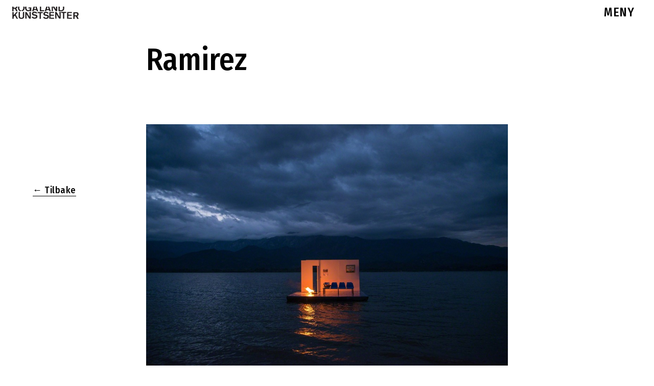

--- FILE ---
content_type: text/html; charset=UTF-8
request_url: http://rogalandkunstsenter.no/2017/03/30/kunstnersamtaler/ramirez-2/
body_size: 12094
content:

<!doctype html>
<html class="no-js" lang="en-US" id="html">
  <head><style>img.lazy{min-height:1px}</style><link href="http://rogalandkunstsenter.no/wp-content/plugins/w3-total-cache/pub/js/lazyload.min.js" as="script">
  <meta charset="utf-8">
  <meta http-equiv="x-ua-compatible" content="ie=edge">
  <meta name="viewport" content="height=device-height, width=device-width, initial-scale=1.0, maximum-scale=1.0, user-scalable=no" />
  <meta name='robots' content='index, follow, max-image-preview:large, max-snippet:-1, max-video-preview:-1' />
	<style>img:is([sizes="auto" i], [sizes^="auto," i]) { contain-intrinsic-size: 3000px 1500px }</style>
	
	<!-- This site is optimized with the Yoast SEO plugin v26.0 - https://yoast.com/wordpress/plugins/seo/ -->
	<title>Ramirez - Rogaland Kunstsenter</title>
	<link rel="canonical" href="http://rogalandkunstsenter.no/2017/03/30/kunstnersamtaler/ramirez-2/" />
	<meta property="og:locale" content="en_US" />
	<meta property="og:type" content="article" />
	<meta property="og:title" content="Ramirez - Rogaland Kunstsenter" />
	<meta property="og:url" content="http://rogalandkunstsenter.no/2017/03/30/kunstnersamtaler/ramirez-2/" />
	<meta property="og:site_name" content="Rogaland Kunstsenter" />
	<meta property="og:image" content="http://rogalandkunstsenter.no/2017/03/30/kunstnersamtaler/ramirez-2" />
	<meta property="og:image:width" content="1024" />
	<meta property="og:image:height" content="683" />
	<meta property="og:image:type" content="image/jpeg" />
	<meta name="twitter:card" content="summary_large_image" />
	<script type="application/ld+json" class="yoast-schema-graph">{"@context":"https://schema.org","@graph":[{"@type":"WebPage","@id":"http://rogalandkunstsenter.no/2017/03/30/kunstnersamtaler/ramirez-2/","url":"http://rogalandkunstsenter.no/2017/03/30/kunstnersamtaler/ramirez-2/","name":"Ramirez - Rogaland Kunstsenter","isPartOf":{"@id":"https://rogalandkunstsenter.no/#website"},"primaryImageOfPage":{"@id":"http://rogalandkunstsenter.no/2017/03/30/kunstnersamtaler/ramirez-2/#primaryimage"},"image":{"@id":"http://rogalandkunstsenter.no/2017/03/30/kunstnersamtaler/ramirez-2/#primaryimage"},"thumbnailUrl":"http://rogalandkunstsenter.no/wp-content/uploads/2017/04/Ramirez-1.jpg","datePublished":"2017-04-11T07:05:13+00:00","breadcrumb":{"@id":"http://rogalandkunstsenter.no/2017/03/30/kunstnersamtaler/ramirez-2/#breadcrumb"},"inLanguage":"en-US","potentialAction":[{"@type":"ReadAction","target":["http://rogalandkunstsenter.no/2017/03/30/kunstnersamtaler/ramirez-2/"]}]},{"@type":"ImageObject","inLanguage":"en-US","@id":"http://rogalandkunstsenter.no/2017/03/30/kunstnersamtaler/ramirez-2/#primaryimage","url":"http://rogalandkunstsenter.no/wp-content/uploads/2017/04/Ramirez-1.jpg","contentUrl":"http://rogalandkunstsenter.no/wp-content/uploads/2017/04/Ramirez-1.jpg","width":1024,"height":683},{"@type":"BreadcrumbList","@id":"http://rogalandkunstsenter.no/2017/03/30/kunstnersamtaler/ramirez-2/#breadcrumb","itemListElement":[{"@type":"ListItem","position":1,"name":"Home","item":"https://rogalandkunstsenter.no/"},{"@type":"ListItem","position":2,"name":"Kunstnersamtaler","item":"https://rogalandkunstsenter.no/2017/03/30/kunstnersamtaler/"},{"@type":"ListItem","position":3,"name":"Ramirez"}]},{"@type":"WebSite","@id":"https://rogalandkunstsenter.no/#website","url":"https://rogalandkunstsenter.no/","name":"Rogaland Kunstsenter","description":"Nettside for Rogaland Kunstsenter","potentialAction":[{"@type":"SearchAction","target":{"@type":"EntryPoint","urlTemplate":"https://rogalandkunstsenter.no/?s={search_term_string}"},"query-input":{"@type":"PropertyValueSpecification","valueRequired":true,"valueName":"search_term_string"}}],"inLanguage":"en-US"}]}</script>
	<!-- / Yoast SEO plugin. -->


<link rel='dns-prefetch' href='//platform-api.sharethis.com' />
<link rel="alternate" type="application/rss+xml" title="Rogaland Kunstsenter &raquo; Ramirez Comments Feed" href="http://rogalandkunstsenter.no/2017/03/30/kunstnersamtaler/ramirez-2/feed/" />
<script type="text/javascript">
/* <![CDATA[ */
window._wpemojiSettings = {"baseUrl":"https:\/\/s.w.org\/images\/core\/emoji\/15.0.3\/72x72\/","ext":".png","svgUrl":"https:\/\/s.w.org\/images\/core\/emoji\/15.0.3\/svg\/","svgExt":".svg","source":{"concatemoji":"http:\/\/rogalandkunstsenter.no\/wp-includes\/js\/wp-emoji-release.min.js?ver=bccbe08f9e38f4f691bebe00274ba643"}};
/*! This file is auto-generated */
!function(i,n){var o,s,e;function c(e){try{var t={supportTests:e,timestamp:(new Date).valueOf()};sessionStorage.setItem(o,JSON.stringify(t))}catch(e){}}function p(e,t,n){e.clearRect(0,0,e.canvas.width,e.canvas.height),e.fillText(t,0,0);var t=new Uint32Array(e.getImageData(0,0,e.canvas.width,e.canvas.height).data),r=(e.clearRect(0,0,e.canvas.width,e.canvas.height),e.fillText(n,0,0),new Uint32Array(e.getImageData(0,0,e.canvas.width,e.canvas.height).data));return t.every(function(e,t){return e===r[t]})}function u(e,t,n){switch(t){case"flag":return n(e,"\ud83c\udff3\ufe0f\u200d\u26a7\ufe0f","\ud83c\udff3\ufe0f\u200b\u26a7\ufe0f")?!1:!n(e,"\ud83c\uddfa\ud83c\uddf3","\ud83c\uddfa\u200b\ud83c\uddf3")&&!n(e,"\ud83c\udff4\udb40\udc67\udb40\udc62\udb40\udc65\udb40\udc6e\udb40\udc67\udb40\udc7f","\ud83c\udff4\u200b\udb40\udc67\u200b\udb40\udc62\u200b\udb40\udc65\u200b\udb40\udc6e\u200b\udb40\udc67\u200b\udb40\udc7f");case"emoji":return!n(e,"\ud83d\udc26\u200d\u2b1b","\ud83d\udc26\u200b\u2b1b")}return!1}function f(e,t,n){var r="undefined"!=typeof WorkerGlobalScope&&self instanceof WorkerGlobalScope?new OffscreenCanvas(300,150):i.createElement("canvas"),a=r.getContext("2d",{willReadFrequently:!0}),o=(a.textBaseline="top",a.font="600 32px Arial",{});return e.forEach(function(e){o[e]=t(a,e,n)}),o}function t(e){var t=i.createElement("script");t.src=e,t.defer=!0,i.head.appendChild(t)}"undefined"!=typeof Promise&&(o="wpEmojiSettingsSupports",s=["flag","emoji"],n.supports={everything:!0,everythingExceptFlag:!0},e=new Promise(function(e){i.addEventListener("DOMContentLoaded",e,{once:!0})}),new Promise(function(t){var n=function(){try{var e=JSON.parse(sessionStorage.getItem(o));if("object"==typeof e&&"number"==typeof e.timestamp&&(new Date).valueOf()<e.timestamp+604800&&"object"==typeof e.supportTests)return e.supportTests}catch(e){}return null}();if(!n){if("undefined"!=typeof Worker&&"undefined"!=typeof OffscreenCanvas&&"undefined"!=typeof URL&&URL.createObjectURL&&"undefined"!=typeof Blob)try{var e="postMessage("+f.toString()+"("+[JSON.stringify(s),u.toString(),p.toString()].join(",")+"));",r=new Blob([e],{type:"text/javascript"}),a=new Worker(URL.createObjectURL(r),{name:"wpTestEmojiSupports"});return void(a.onmessage=function(e){c(n=e.data),a.terminate(),t(n)})}catch(e){}c(n=f(s,u,p))}t(n)}).then(function(e){for(var t in e)n.supports[t]=e[t],n.supports.everything=n.supports.everything&&n.supports[t],"flag"!==t&&(n.supports.everythingExceptFlag=n.supports.everythingExceptFlag&&n.supports[t]);n.supports.everythingExceptFlag=n.supports.everythingExceptFlag&&!n.supports.flag,n.DOMReady=!1,n.readyCallback=function(){n.DOMReady=!0}}).then(function(){return e}).then(function(){var e;n.supports.everything||(n.readyCallback(),(e=n.source||{}).concatemoji?t(e.concatemoji):e.wpemoji&&e.twemoji&&(t(e.twemoji),t(e.wpemoji)))}))}((window,document),window._wpemojiSettings);
/* ]]> */
</script>
<link rel='stylesheet' id='formidable-css' href='http://rogalandkunstsenter.no/wp-content/plugins/formidable/css/formidableforms.css?ver=1131937' type='text/css' media='all' />
<style id='wp-emoji-styles-inline-css' type='text/css'>

	img.wp-smiley, img.emoji {
		display: inline !important;
		border: none !important;
		box-shadow: none !important;
		height: 1em !important;
		width: 1em !important;
		margin: 0 0.07em !important;
		vertical-align: -0.1em !important;
		background: none !important;
		padding: 0 !important;
	}
</style>
<link rel='stylesheet' id='wp-block-library-css' href='http://rogalandkunstsenter.no/wp-includes/css/dist/block-library/style.min.css?ver=bccbe08f9e38f4f691bebe00274ba643' type='text/css' media='all' />
<link rel='stylesheet' id='wp-components-css' href='http://rogalandkunstsenter.no/wp-includes/css/dist/components/style.min.css?ver=bccbe08f9e38f4f691bebe00274ba643' type='text/css' media='all' />
<link rel='stylesheet' id='wp-preferences-css' href='http://rogalandkunstsenter.no/wp-includes/css/dist/preferences/style.min.css?ver=bccbe08f9e38f4f691bebe00274ba643' type='text/css' media='all' />
<link rel='stylesheet' id='wp-block-editor-css' href='http://rogalandkunstsenter.no/wp-includes/css/dist/block-editor/style.min.css?ver=bccbe08f9e38f4f691bebe00274ba643' type='text/css' media='all' />
<link rel='stylesheet' id='popup-maker-block-library-style-css' href='http://rogalandkunstsenter.no/wp-content/plugins/popup-maker/dist/packages/block-library-style.css?ver=dbea705cfafe089d65f1' type='text/css' media='all' />
<link rel='stylesheet' id='visual-portfolio-block-filter-by-category-css' href='http://rogalandkunstsenter.no/wp-content/plugins/visual-portfolio/build/gutenberg/blocks/filter-by-category/style.css?ver=1758880321' type='text/css' media='all' />
<link rel='stylesheet' id='visual-portfolio-block-pagination-css' href='http://rogalandkunstsenter.no/wp-content/plugins/visual-portfolio/build/gutenberg/blocks/pagination/style.css?ver=1758880321' type='text/css' media='all' />
<link rel='stylesheet' id='visual-portfolio-block-sort-css' href='http://rogalandkunstsenter.no/wp-content/plugins/visual-portfolio/build/gutenberg/blocks/sort/style.css?ver=1758880321' type='text/css' media='all' />
<link rel='stylesheet' id='awsm-ead-public-css' href='http://rogalandkunstsenter.no/wp-content/plugins/embed-any-document/css/embed-public.min.css?ver=2.7.7' type='text/css' media='all' />
<style id='classic-theme-styles-inline-css' type='text/css'>
/*! This file is auto-generated */
.wp-block-button__link{color:#fff;background-color:#32373c;border-radius:9999px;box-shadow:none;text-decoration:none;padding:calc(.667em + 2px) calc(1.333em + 2px);font-size:1.125em}.wp-block-file__button{background:#32373c;color:#fff;text-decoration:none}
</style>
<style id='global-styles-inline-css' type='text/css'>
:root{--wp--preset--aspect-ratio--square: 1;--wp--preset--aspect-ratio--4-3: 4/3;--wp--preset--aspect-ratio--3-4: 3/4;--wp--preset--aspect-ratio--3-2: 3/2;--wp--preset--aspect-ratio--2-3: 2/3;--wp--preset--aspect-ratio--16-9: 16/9;--wp--preset--aspect-ratio--9-16: 9/16;--wp--preset--color--black: #000000;--wp--preset--color--cyan-bluish-gray: #abb8c3;--wp--preset--color--white: #ffffff;--wp--preset--color--pale-pink: #f78da7;--wp--preset--color--vivid-red: #cf2e2e;--wp--preset--color--luminous-vivid-orange: #ff6900;--wp--preset--color--luminous-vivid-amber: #fcb900;--wp--preset--color--light-green-cyan: #7bdcb5;--wp--preset--color--vivid-green-cyan: #00d084;--wp--preset--color--pale-cyan-blue: #8ed1fc;--wp--preset--color--vivid-cyan-blue: #0693e3;--wp--preset--color--vivid-purple: #9b51e0;--wp--preset--gradient--vivid-cyan-blue-to-vivid-purple: linear-gradient(135deg,rgba(6,147,227,1) 0%,rgb(155,81,224) 100%);--wp--preset--gradient--light-green-cyan-to-vivid-green-cyan: linear-gradient(135deg,rgb(122,220,180) 0%,rgb(0,208,130) 100%);--wp--preset--gradient--luminous-vivid-amber-to-luminous-vivid-orange: linear-gradient(135deg,rgba(252,185,0,1) 0%,rgba(255,105,0,1) 100%);--wp--preset--gradient--luminous-vivid-orange-to-vivid-red: linear-gradient(135deg,rgba(255,105,0,1) 0%,rgb(207,46,46) 100%);--wp--preset--gradient--very-light-gray-to-cyan-bluish-gray: linear-gradient(135deg,rgb(238,238,238) 0%,rgb(169,184,195) 100%);--wp--preset--gradient--cool-to-warm-spectrum: linear-gradient(135deg,rgb(74,234,220) 0%,rgb(151,120,209) 20%,rgb(207,42,186) 40%,rgb(238,44,130) 60%,rgb(251,105,98) 80%,rgb(254,248,76) 100%);--wp--preset--gradient--blush-light-purple: linear-gradient(135deg,rgb(255,206,236) 0%,rgb(152,150,240) 100%);--wp--preset--gradient--blush-bordeaux: linear-gradient(135deg,rgb(254,205,165) 0%,rgb(254,45,45) 50%,rgb(107,0,62) 100%);--wp--preset--gradient--luminous-dusk: linear-gradient(135deg,rgb(255,203,112) 0%,rgb(199,81,192) 50%,rgb(65,88,208) 100%);--wp--preset--gradient--pale-ocean: linear-gradient(135deg,rgb(255,245,203) 0%,rgb(182,227,212) 50%,rgb(51,167,181) 100%);--wp--preset--gradient--electric-grass: linear-gradient(135deg,rgb(202,248,128) 0%,rgb(113,206,126) 100%);--wp--preset--gradient--midnight: linear-gradient(135deg,rgb(2,3,129) 0%,rgb(40,116,252) 100%);--wp--preset--font-size--small: 13px;--wp--preset--font-size--medium: 20px;--wp--preset--font-size--large: 36px;--wp--preset--font-size--x-large: 42px;--wp--preset--spacing--20: 0.44rem;--wp--preset--spacing--30: 0.67rem;--wp--preset--spacing--40: 1rem;--wp--preset--spacing--50: 1.5rem;--wp--preset--spacing--60: 2.25rem;--wp--preset--spacing--70: 3.38rem;--wp--preset--spacing--80: 5.06rem;--wp--preset--shadow--natural: 6px 6px 9px rgba(0, 0, 0, 0.2);--wp--preset--shadow--deep: 12px 12px 50px rgba(0, 0, 0, 0.4);--wp--preset--shadow--sharp: 6px 6px 0px rgba(0, 0, 0, 0.2);--wp--preset--shadow--outlined: 6px 6px 0px -3px rgba(255, 255, 255, 1), 6px 6px rgba(0, 0, 0, 1);--wp--preset--shadow--crisp: 6px 6px 0px rgba(0, 0, 0, 1);}:where(.is-layout-flex){gap: 0.5em;}:where(.is-layout-grid){gap: 0.5em;}body .is-layout-flex{display: flex;}.is-layout-flex{flex-wrap: wrap;align-items: center;}.is-layout-flex > :is(*, div){margin: 0;}body .is-layout-grid{display: grid;}.is-layout-grid > :is(*, div){margin: 0;}:where(.wp-block-columns.is-layout-flex){gap: 2em;}:where(.wp-block-columns.is-layout-grid){gap: 2em;}:where(.wp-block-post-template.is-layout-flex){gap: 1.25em;}:where(.wp-block-post-template.is-layout-grid){gap: 1.25em;}.has-black-color{color: var(--wp--preset--color--black) !important;}.has-cyan-bluish-gray-color{color: var(--wp--preset--color--cyan-bluish-gray) !important;}.has-white-color{color: var(--wp--preset--color--white) !important;}.has-pale-pink-color{color: var(--wp--preset--color--pale-pink) !important;}.has-vivid-red-color{color: var(--wp--preset--color--vivid-red) !important;}.has-luminous-vivid-orange-color{color: var(--wp--preset--color--luminous-vivid-orange) !important;}.has-luminous-vivid-amber-color{color: var(--wp--preset--color--luminous-vivid-amber) !important;}.has-light-green-cyan-color{color: var(--wp--preset--color--light-green-cyan) !important;}.has-vivid-green-cyan-color{color: var(--wp--preset--color--vivid-green-cyan) !important;}.has-pale-cyan-blue-color{color: var(--wp--preset--color--pale-cyan-blue) !important;}.has-vivid-cyan-blue-color{color: var(--wp--preset--color--vivid-cyan-blue) !important;}.has-vivid-purple-color{color: var(--wp--preset--color--vivid-purple) !important;}.has-black-background-color{background-color: var(--wp--preset--color--black) !important;}.has-cyan-bluish-gray-background-color{background-color: var(--wp--preset--color--cyan-bluish-gray) !important;}.has-white-background-color{background-color: var(--wp--preset--color--white) !important;}.has-pale-pink-background-color{background-color: var(--wp--preset--color--pale-pink) !important;}.has-vivid-red-background-color{background-color: var(--wp--preset--color--vivid-red) !important;}.has-luminous-vivid-orange-background-color{background-color: var(--wp--preset--color--luminous-vivid-orange) !important;}.has-luminous-vivid-amber-background-color{background-color: var(--wp--preset--color--luminous-vivid-amber) !important;}.has-light-green-cyan-background-color{background-color: var(--wp--preset--color--light-green-cyan) !important;}.has-vivid-green-cyan-background-color{background-color: var(--wp--preset--color--vivid-green-cyan) !important;}.has-pale-cyan-blue-background-color{background-color: var(--wp--preset--color--pale-cyan-blue) !important;}.has-vivid-cyan-blue-background-color{background-color: var(--wp--preset--color--vivid-cyan-blue) !important;}.has-vivid-purple-background-color{background-color: var(--wp--preset--color--vivid-purple) !important;}.has-black-border-color{border-color: var(--wp--preset--color--black) !important;}.has-cyan-bluish-gray-border-color{border-color: var(--wp--preset--color--cyan-bluish-gray) !important;}.has-white-border-color{border-color: var(--wp--preset--color--white) !important;}.has-pale-pink-border-color{border-color: var(--wp--preset--color--pale-pink) !important;}.has-vivid-red-border-color{border-color: var(--wp--preset--color--vivid-red) !important;}.has-luminous-vivid-orange-border-color{border-color: var(--wp--preset--color--luminous-vivid-orange) !important;}.has-luminous-vivid-amber-border-color{border-color: var(--wp--preset--color--luminous-vivid-amber) !important;}.has-light-green-cyan-border-color{border-color: var(--wp--preset--color--light-green-cyan) !important;}.has-vivid-green-cyan-border-color{border-color: var(--wp--preset--color--vivid-green-cyan) !important;}.has-pale-cyan-blue-border-color{border-color: var(--wp--preset--color--pale-cyan-blue) !important;}.has-vivid-cyan-blue-border-color{border-color: var(--wp--preset--color--vivid-cyan-blue) !important;}.has-vivid-purple-border-color{border-color: var(--wp--preset--color--vivid-purple) !important;}.has-vivid-cyan-blue-to-vivid-purple-gradient-background{background: var(--wp--preset--gradient--vivid-cyan-blue-to-vivid-purple) !important;}.has-light-green-cyan-to-vivid-green-cyan-gradient-background{background: var(--wp--preset--gradient--light-green-cyan-to-vivid-green-cyan) !important;}.has-luminous-vivid-amber-to-luminous-vivid-orange-gradient-background{background: var(--wp--preset--gradient--luminous-vivid-amber-to-luminous-vivid-orange) !important;}.has-luminous-vivid-orange-to-vivid-red-gradient-background{background: var(--wp--preset--gradient--luminous-vivid-orange-to-vivid-red) !important;}.has-very-light-gray-to-cyan-bluish-gray-gradient-background{background: var(--wp--preset--gradient--very-light-gray-to-cyan-bluish-gray) !important;}.has-cool-to-warm-spectrum-gradient-background{background: var(--wp--preset--gradient--cool-to-warm-spectrum) !important;}.has-blush-light-purple-gradient-background{background: var(--wp--preset--gradient--blush-light-purple) !important;}.has-blush-bordeaux-gradient-background{background: var(--wp--preset--gradient--blush-bordeaux) !important;}.has-luminous-dusk-gradient-background{background: var(--wp--preset--gradient--luminous-dusk) !important;}.has-pale-ocean-gradient-background{background: var(--wp--preset--gradient--pale-ocean) !important;}.has-electric-grass-gradient-background{background: var(--wp--preset--gradient--electric-grass) !important;}.has-midnight-gradient-background{background: var(--wp--preset--gradient--midnight) !important;}.has-small-font-size{font-size: var(--wp--preset--font-size--small) !important;}.has-medium-font-size{font-size: var(--wp--preset--font-size--medium) !important;}.has-large-font-size{font-size: var(--wp--preset--font-size--large) !important;}.has-x-large-font-size{font-size: var(--wp--preset--font-size--x-large) !important;}
:where(.wp-block-post-template.is-layout-flex){gap: 1.25em;}:where(.wp-block-post-template.is-layout-grid){gap: 1.25em;}
:where(.wp-block-columns.is-layout-flex){gap: 2em;}:where(.wp-block-columns.is-layout-grid){gap: 2em;}
:root :where(.wp-block-pullquote){font-size: 1.5em;line-height: 1.6;}
:where(.wp-block-visual-portfolio-loop.is-layout-flex){gap: 1.25em;}:where(.wp-block-visual-portfolio-loop.is-layout-grid){gap: 1.25em;}
</style>
<link rel='stylesheet' id='menu-image-css' href='http://rogalandkunstsenter.no/wp-content/plugins/menu-image/includes/css/menu-image.css?ver=3.13' type='text/css' media='all' />
<link rel='stylesheet' id='dashicons-css' href='http://rogalandkunstsenter.no/wp-includes/css/dashicons.min.css?ver=bccbe08f9e38f4f691bebe00274ba643' type='text/css' media='all' />
<link rel='stylesheet' id='responsive-lightbox-nivo-css' href='http://rogalandkunstsenter.no/wp-content/plugins/responsive-lightbox/assets/nivo/nivo-lightbox.min.css?ver=1.3.1' type='text/css' media='all' />
<link rel='stylesheet' id='responsive-lightbox-nivo-default-css' href='http://rogalandkunstsenter.no/wp-content/plugins/responsive-lightbox/assets/nivo/themes/default/default.css?ver=1.3.1' type='text/css' media='all' />
<link rel='stylesheet' id='arve-css' href='http://rogalandkunstsenter.no/wp-content/plugins/advanced-responsive-video-embedder/build/main.css?ver=10.6.14' type='text/css' media='all' />
<link rel='stylesheet' id='popup-maker-site-css' href='//rogalandkunstsenter.no/wp-content/uploads/pum/pum-site-styles.css?generated=1738620721&#038;ver=1.21.4' type='text/css' media='all' />
<link rel='stylesheet' id='sage_css-css' href='http://rogalandkunstsenter.no/wp-content/themes/rks_clen/dist/styles/main.css' type='text/css' media='all' />
<script type="text/javascript" src="http://rogalandkunstsenter.no/wp-includes/js/jquery/jquery.min.js?ver=3.7.1" id="jquery-core-js"></script>
<script type="text/javascript" src="http://rogalandkunstsenter.no/wp-includes/js/jquery/jquery-migrate.min.js?ver=3.4.1" id="jquery-migrate-js"></script>
<script type="text/javascript" src="http://rogalandkunstsenter.no/wp-content/plugins/responsive-lightbox/assets/nivo/nivo-lightbox.min.js?ver=1.3.1" id="responsive-lightbox-nivo-js"></script>
<script type="text/javascript" src="http://rogalandkunstsenter.no/wp-includes/js/underscore.min.js?ver=1.13.7" id="underscore-js"></script>
<script type="text/javascript" src="http://rogalandkunstsenter.no/wp-content/plugins/responsive-lightbox/assets/infinitescroll/infinite-scroll.pkgd.min.js?ver=4.0.1" id="responsive-lightbox-infinite-scroll-js"></script>
<script type="text/javascript" id="responsive-lightbox-js-before">
/* <![CDATA[ */
var rlArgs = {"script":"nivo","selector":"lightbox","customEvents":"","activeGalleries":true,"effect":"fall","clickOverlayToClose":true,"keyboardNav":true,"errorMessage":"The requested content cannot be loaded. Please try again later.","woocommerce_gallery":false,"ajaxurl":"http:\/\/rogalandkunstsenter.no\/wp-admin\/admin-ajax.php","nonce":"5984106396","preview":false,"postId":1694,"scriptExtension":false};
/* ]]> */
</script>
<script type="text/javascript" src="http://rogalandkunstsenter.no/wp-content/plugins/responsive-lightbox/js/front.js?ver=2.5.3" id="responsive-lightbox-js"></script>
<script type="text/javascript" src="//platform-api.sharethis.com/js/sharethis.js#source=googleanalytics-wordpress#product=ga" id="googleanalytics-platform-sharethis-js"></script>
<link rel="https://api.w.org/" href="http://rogalandkunstsenter.no/wp-json/" /><link rel="alternate" title="JSON" type="application/json" href="http://rogalandkunstsenter.no/wp-json/wp/v2/media/1694" /><link rel="EditURI" type="application/rsd+xml" title="RSD" href="http://rogalandkunstsenter.no/xmlrpc.php?rsd" />

<link rel='shortlink' href='http://rogalandkunstsenter.no/?p=1694' />
<link rel="alternate" title="oEmbed (JSON)" type="application/json+oembed" href="http://rogalandkunstsenter.no/wp-json/oembed/1.0/embed?url=http%3A%2F%2Frogalandkunstsenter.no%2F2017%2F03%2F30%2Fkunstnersamtaler%2Framirez-2%2F" />
<link rel="alternate" title="oEmbed (XML)" type="text/xml+oembed" href="http://rogalandkunstsenter.no/wp-json/oembed/1.0/embed?url=http%3A%2F%2Frogalandkunstsenter.no%2F2017%2F03%2F30%2Fkunstnersamtaler%2Framirez-2%2F&#038;format=xml" />
<script type="text/javascript">if(!window._buttonizer) { window._buttonizer = {}; };var _buttonizer_page_data = {"language":"en"};window._buttonizer.data = { ..._buttonizer_page_data, ...window._buttonizer.data };</script><script type='text/javascript'>
/* <![CDATA[ */
var VPData = {"version":"3.3.16","pro":false,"__":{"couldnt_retrieve_vp":"Couldn't retrieve Visual Portfolio ID.","pswp_close":"Close (Esc)","pswp_share":"Share","pswp_fs":"Toggle fullscreen","pswp_zoom":"Zoom in\/out","pswp_prev":"Previous (arrow left)","pswp_next":"Next (arrow right)","pswp_share_fb":"Share on Facebook","pswp_share_tw":"Tweet","pswp_share_x":"X","pswp_share_pin":"Pin it","pswp_download":"Download","fancybox_close":"Close","fancybox_next":"Next","fancybox_prev":"Previous","fancybox_error":"The requested content cannot be loaded. <br \/> Please try again later.","fancybox_play_start":"Start slideshow","fancybox_play_stop":"Pause slideshow","fancybox_full_screen":"Full screen","fancybox_thumbs":"Thumbnails","fancybox_download":"Download","fancybox_share":"Share","fancybox_zoom":"Zoom"},"settingsPopupGallery":{"enable_on_wordpress_images":false,"vendor":"fancybox","deep_linking":false,"deep_linking_url_to_share_images":false,"show_arrows":true,"show_counter":true,"show_zoom_button":true,"show_fullscreen_button":true,"show_share_button":true,"show_close_button":true,"show_thumbs":true,"show_download_button":false,"show_slideshow":false,"click_to_zoom":true,"restore_focus":true},"screenSizes":[320,576,768,992,1200]};
/* ]]> */
</script>
		<noscript>
			<style type="text/css">
				.vp-portfolio__preloader-wrap{display:none}.vp-portfolio__filter-wrap,.vp-portfolio__items-wrap,.vp-portfolio__pagination-wrap,.vp-portfolio__sort-wrap{opacity:1;visibility:visible}.vp-portfolio__item .vp-portfolio__item-img noscript+img,.vp-portfolio__thumbnails-wrap{display:none}
			</style>
		</noscript>
		<style>/* CSS added by WP Meta and Date Remover*/.wp-block-post-author__name{display:none !important;} .wp-block-post-date{display:none !important;} .entry-meta {display:none !important;} .home .entry-meta { display: none; } .entry-footer {display:none !important;} .home .entry-footer { display: none; }</style><script>document.documentElement.className += " js";</script>
<link rel="alternate" type="application/json+oembed" href="http://rogalandkunstsenter.no/?oembed=true&amp;format=json&amp;url=http%3A%2F%2Frogalandkunstsenter.no%2F2017%2F03%2F30%2Fkunstnersamtaler%2Framirez-2%2F" />
<link rel="alternate" type="text/xml+oembed" href="http://rogalandkunstsenter.no/?oembed=true&amp;format=xml&amp;url=http%3A%2F%2Frogalandkunstsenter.no%2F2017%2F03%2F30%2Fkunstnersamtaler%2Framirez-2%2F" />
		<style type="text/css">
			/* If html does not have either class, do not show lazy loaded images. */
			html:not(.vp-lazyload-enabled):not(.js) .vp-lazyload {
				display: none;
			}
		</style>
		<script>
			document.documentElement.classList.add(
				'vp-lazyload-enabled'
			);
		</script>
		<link rel="icon" href="http://rogalandkunstsenter.no/wp-content/uploads/2025/02/cropped-SOMElogo2rund-32x32.png" sizes="32x32" />
<link rel="icon" href="http://rogalandkunstsenter.no/wp-content/uploads/2025/02/cropped-SOMElogo2rund-192x192.png" sizes="192x192" />
<link rel="apple-touch-icon" href="http://rogalandkunstsenter.no/wp-content/uploads/2025/02/cropped-SOMElogo2rund-180x180.png" />
<meta name="msapplication-TileImage" content="http://rogalandkunstsenter.no/wp-content/uploads/2025/02/cropped-SOMElogo2rund-270x270.png" />
		<style type="text/css" id="wp-custom-css">
			.CLASS-NAME { "post.nyheter.utstillinger"
  display: none; 
}

@import url('https://fonts.googleapis.com/css2?family=Fira+Sans+Condensed:wght@500&display=swap');
.wf-loading .primary-navigation {
	visibility: hidden !important;
}

h1,h2,h3,h4,h5,h6,p,nav a,.off-canvas .nav li a {font-family:'Fira Sans Condensed', sans-serif !important;}
.body p {font-family:Arial, Helvetica, sans-serif!important; font-weight:200}
#mti_wfs_colophon,#mti_wfs_colophon_anchor{display: none !important}
.maxbutton-1.maxbutton.maxbutton-info {
font-family:'Fira Sans Condensed', sans-serif !important;}

.page-id-4216  h3 {background:#000000;
	color:#FFFFFF;
font-family:'Fira Sans Condensed', sans-serif !important;
font-size:20px;
	height:65px;
  z-index:999;
  margin:0 auto;
#dadada;
  width:100%;
  position:fixed;
  top:0;
  left:0;
  right:0;
}
.page-id-4647  h3 {background:#000000;
	color:#FFFFFF;
font-family:'Fira Sans Condensed', sans-serif !important;
font-size:20px;
	height:65px;
  z-index:999;
  margin:0 auto;
#dadada;
  width:100%;
  position:fixed;
  top:0;
  left:0;
  right:0;
}
.page-id-4657  h3 {background:#000000;
	color:#FFFFFF;
font-family:'Fira Sans Condensed', sans-serif !important;
font-size:20px;
	height:65px;
  z-index:999;
  margin:0 auto;
#dadada;
  width:100%;
  position:fixed;
  top:0;
  left:0;
  right:0;
}
.page-id-4653  h3 {background:#000000;
	color:#FFFFFF;
font-family:'Fira Sans Condensed', sans-serif !important;
font-size:20px;
	height:65px;
  z-index:999;
  margin:0 auto;
#dadada;
  width:100%;
  position:fixed;
  top:0;
  left:0;
  right:0;
}
.page-id-4651  h3 {background:#000000;
	color:#FFFFFF;
font-family:"Romana W01 Book", times, sans-serif;
font-size:20px;
	height:65px;
  z-index:999;
  margin:0 auto;
#dadada;
  width:100%;
  position:fixed;
  top:0;
  left:0;
  right:0;
}
.page-id-4361  h3 {background:#000000;
	color:#FFFFFF;
font-family:'Fira Sans Condensed', sans-serif !important;
font-size:20px;
	height:65px;
  z-index:999;
  margin:0 auto;
#dadada;
  width:100%;
  position:fixed;
  top:0;
  left:0;
  right:0;
}
.page-id-4649  h3 {background:#000000;
	color:#FFFFFF;
font-family:'Fira Sans Condensed', sans-serif !important;
font-size:20px;
	height:65px;
  z-index:999;
  margin:0 auto;
#dadada;
  width:100%;
  position:fixed;
  top:0;
  left:0;
  right:0;
}
.page-id-4655  h3 {background:#000000;
	color:#FFFFFF;
font-family:'Fira Sans Condensed', sans-serif !important;
font-size:20px;
	height:65px;
  z-index:999;
  margin:0 auto;
#dadada;
  width:100%;
  position:fixed;
  top:0;
  left:0;
  right:0;
}
.page-id-4659  h3 {background:#000000;
	color:#FFFFFF;
font-family:"'Fira Sans Condensed', sans-serif !important;
font-size:20px;
	height:65px;
  z-index:999;
  margin:0 auto;
#dadada;
  width:100%;
  position:fixed;
  top:0;
  left:0;
  right:0;
}

.max-width-button {
    max-width: 100px; /* Adjust this value to the desired max width */
    width: 100%;      /* Ensures the button width adjusts to the max-width */
    overflow: hidden; /* Prevents the content from overflowing */
    text-overflow: ellipsis; /* Optional: Adds ellipsis if text overflows */
    white-space: nowrap; /* Prevents the text from wrapping to the next line */
    box-sizing: border-box; /* Ensures padding and border are included in width */
}

.sticky published {
  display: none;
}

p.meta {
  display: none;
}

.entry-date published { 
  display: none; 
}		</style>
		</head>
  <body class="attachment attachment-template-default single single-attachment postid-1694 attachmentid-1694 attachment-jpeg ramirez-2 sidebar-primary">
    <!--[if lt IE 9]>
      <div class="alert alert-warning">
        You are using an <strong>outdated</strong> browser. Please <a href="http://browsehappy.com/">upgrade your browser</a> to improve your experience.      </div>
    <![endif]-->
    <div id="fakegrid" class="cf">
    <div class="c"></div>
    <div class="g"></div>
    <div class="c"></div>
    <div class="g"></div>
    <div class="c"></div>
    <div class="g"></div>
    <div class="c"></div>
</div>
<div class="off-canvas">
    <section class="content-wrapper">
                <form role="search" method="get" class="search-form form-inline" action="http://rogalandkunstsenter.no/">
  <label class="sr-only">Search for:</label>
  <div class="input-group">
    <input type="search" onfocus="$('.input-group').addClass('active')" onblur="$('.input-group').removeClass('active')" value="" name="s" class="search-field form-control" placeholder="Søk i RKS" required>
    <span class="input-group-btn">
      <button type="submit" class="search-submit btn btn-default"></button>
    </span>
  </div>
</form>
        <section class="navigation-items">
            <div class="menu-main-menu-container"><ul id="menu-main-menu" class="nav"><li id="menu-item-3628" class="menu-item menu-item-type-post_type menu-item-object-page menu-item-3628"><a href="http://rogalandkunstsenter.no/test-om-rks/program/">Program</a></li>
<li id="menu-item-228" class="menu-item menu-item-type-post_type menu-item-object-page menu-item-228"><a href="http://rogalandkunstsenter.no/kunst-i-offentlig-rom/">Kunst i offentlig rom</a></li>
<li id="menu-item-2959" class="menu-item menu-item-type-post_type menu-item-object-page menu-item-2959"><a href="http://rogalandkunstsenter.no/kunstnerleiligheter-i-rogaland/">Kunstnerleiligheter</a></li>
<li id="menu-item-2620" class="menu-item menu-item-type-post_type menu-item-object-page menu-item-2620"><a href="http://rogalandkunstsenter.no/test-om-rks/">Om RKS</a></li>
<li id="menu-item-6165" class="menu-item menu-item-type-post_type menu-item-object-page menu-item-6165"><a href="http://rogalandkunstsenter.no/test-om-rks/ansatte/">Ansatte</a></li>
<li id="menu-item-3931" class="menu-item menu-item-type-taxonomy menu-item-object-category menu-item-3931"><a href="http://rogalandkunstsenter.no/category/nyheter/">Nyheter</a></li>
<li id="menu-item-6351" class="menu-item menu-item-type-post_type menu-item-object-page menu-item-6351"><a href="http://rogalandkunstsenter.no/nyhetsbrev/">Nyhetsbrev</a></li>
</ul></div>        </section>
        <section class="info">

            <section class="widget block-11 widget_block widget_text">
<p>Ons - Søn: 12 - 16 </p>
</section><section class="widget block-13 widget_block widget_text">
<p>Rogaland Kunstsenter<br>Nytorget 17<br>NO-4013 Stavanger </p>
</section><section class="widget block-14 widget_block">
<div class="wp-block-buttons is-layout-flex wp-block-buttons-is-layout-flex">
<div class="wp-block-button"><a class="wp-block-button__link wp-element-button" href="https://www.facebook.com/kunstsenter" target="_blank" rel="noreferrer noopener">Facebook</a></div>



<div class="wp-block-button"><a class="wp-block-button__link wp-element-button" href="https://www.instagram.com/rogalandkunstsenter" target="_blank" rel="noreferrer noopener">Instagram</a></div>
</div>
</section>
        </section>
    </section>
</div>
<header class="menu">
    <p><span>MENY</span> <span>LUKK</span></p>
    <div class="logo">
        <a href="http://rogalandkunstsenter.no/">
            <figure>
                <img class="style-svg lazy" src="data:image/svg+xml,%3Csvg%20xmlns='http://www.w3.org/2000/svg'%20viewBox='0%200%201%201'%3E%3C/svg%3E" data-src="/wp-content/uploads/2015/09/logo.svg" />
            </figure>
        </a>
    </div>
</header>

<!-- <p class="scrollPos"></p> -->
        <main class="main content" role="main">
          
    <div class="container">
        <section class="navigation-controls cf hidden-sm hidden-xs">
            <p class="back-link"><a href="javascript:javascript:history.go(-1)">← Tilbake</a></p> <!-- http://rogalandkunstsenter.no/ -->
                    </section>
        <article class="main">
            <section class="navigation-controls cf hidden-md hidden-lg">
                <p class="back-link"><a href="javascript:javascript:history.go(-1)">← Tilbake</a></p> <!-- http://rogalandkunstsenter.no/ -->
            </section>
            <header>
                <p class="meta">                                    </p>
                <h1>Ramirez</h1>
                <!-- <p class="meta">Publisert av: </p>
                <p class="meta">Kategori: </p> -->
            </header>
            <section class="body">
                <figure class="main-img">
                                        <figcaption class="wp-caption-text text-center">
                                            </figcaption>
                </figure>

                <p class="attachment"><a href='http://rogalandkunstsenter.no/wp-content/uploads/2017/04/Ramirez-1.jpg' title="" data-rl_title="" class="rl-gallery-link" data-rl_caption="" data-rel="lightbox-gallery-0"><img decoding="async" src="data:image/svg+xml,%3Csvg%20xmlns='http://www.w3.org/2000/svg'%20viewBox='0%200%201024%20683'%3E%3C/svg%3E" data-src="http://rogalandkunstsenter.no/wp-content/uploads/2017/04/Ramirez-1-1024x683.jpg" class="attachment-medium size-medium lazy" alt="" data-srcset="http://rogalandkunstsenter.no/wp-content/uploads/2017/04/Ramirez-1.jpg 1024w, http://rogalandkunstsenter.no/wp-content/uploads/2017/04/Ramirez-1-768x512.jpg 768w" data-sizes="(max-width: 1024px) 100vw, 1024px" /></a></p>
                <div class="hidden-md hidden-lg"></div>
                <nav class="article-nav cf">
                    <p class="prev">&larr; <a href="http://rogalandkunstsenter.no/2017/03/30/kunstnersamtaler/" rel="prev">Kunstnersamtaler</a></p>
                    <p class="next"></p>
                </nav>
                <!-- Add this if you want comments -->
                <!-- ?php comments_template('/templates/comments.php'); ?-->
            </section>
        </article>
    </div>
        </main><!-- /.main -->
                  <aside class="sidebar" role="complementary">
            <!-- <section class="widget block-11 widget_block widget_text">
<p>Ons - Søn: 12 - 16 </p>
</section><section class="widget block-13 widget_block widget_text">
<p>Rogaland Kunstsenter<br>Nytorget 17<br>NO-4013 Stavanger </p>
</section><section class="widget block-14 widget_block">
<div class="wp-block-buttons is-layout-flex wp-block-buttons-is-layout-flex">
<div class="wp-block-button"><a class="wp-block-button__link wp-element-button" href="https://www.facebook.com/kunstsenter" target="_blank" rel="noreferrer noopener">Facebook</a></div>



<div class="wp-block-button"><a class="wp-block-button__link wp-element-button" href="https://www.instagram.com/rogalandkunstsenter" target="_blank" rel="noreferrer noopener">Instagram</a></div>
</div>
</section> -->
          </aside><!-- /.sidebar -->
            <footer class="content-info" role="contentinfo">
    <!-- <div class="container">
        <div class="col-md-offset-3 col-md-3">
            <p>
                ROGALAND KUNSTSENTER <br>
                NYTORGET 17 <br>
                4013 STAVANGER, NORWAY<br>
                <a href="mailto:POST@ROGALANDKUNSTSENTER.NO">POST@ROGALANDKUNSTSENTER.NO</a>
            </p>
        </div>
        <div class="col-md-3">
            <figure class="footer-logo">
                <img class="lazy" src="data:image/svg+xml,%3Csvg%20xmlns='http://www.w3.org/2000/svg'%20viewBox='0%200%201%201'%3E%3C/svg%3E" data-src="http://rogalandkunstsenter.no/images/stories/omossbilder/rfk-vapen75dpi.jpg" alt="Rogaland fylkeskommune logo">
            </figure>
        </div>
        <div class="col-md-3">
            <figure class="footer-logo">
                <img class="lazy" src="data:image/svg+xml,%3Csvg%20xmlns='http://www.w3.org/2000/svg'%20viewBox='0%200%201%201'%3E%3C/svg%3E" data-src="http://rogalandkunstsenter.no/images/stories/omossbilder/svkommune.jpg" alt="Stavanger kommune logo">
            </figure>
        </div>
    </div> -->
</footer>
<script type="text/javascript" src="//fast.fonts.net/jsapi/1c384bbd-f1e4-4e6f-b5d4-c261373d1427.js"></script>
<div 
	id="pum-5288" 
	role="dialog" 
	aria-modal="false"
	class="pum pum-overlay pum-theme-5270 pum-theme-default-theme popmake-overlay pum-click-to-close click_open" 
	data-popmake="{&quot;id&quot;:5288,&quot;slug&quot;:&quot;info-popup-2&quot;,&quot;theme_id&quot;:5270,&quot;cookies&quot;:[],&quot;triggers&quot;:[{&quot;type&quot;:&quot;click_open&quot;,&quot;settings&quot;:{&quot;extra_selectors&quot;:&quot;&quot;,&quot;cookie_name&quot;:null}}],&quot;mobile_disabled&quot;:null,&quot;tablet_disabled&quot;:null,&quot;meta&quot;:{&quot;display&quot;:{&quot;stackable&quot;:false,&quot;overlay_disabled&quot;:false,&quot;scrollable_content&quot;:false,&quot;disable_reposition&quot;:false,&quot;size&quot;:&quot;small&quot;,&quot;responsive_min_width&quot;:&quot;0%&quot;,&quot;responsive_min_width_unit&quot;:false,&quot;responsive_max_width&quot;:&quot;90%&quot;,&quot;responsive_max_width_unit&quot;:false,&quot;custom_width&quot;:&quot;640px&quot;,&quot;custom_width_unit&quot;:false,&quot;custom_height&quot;:&quot;380px&quot;,&quot;custom_height_unit&quot;:false,&quot;custom_height_auto&quot;:false,&quot;location&quot;:&quot;center&quot;,&quot;position_from_trigger&quot;:false,&quot;position_top&quot;:&quot;95&quot;,&quot;position_left&quot;:&quot;0&quot;,&quot;position_bottom&quot;:&quot;0&quot;,&quot;position_right&quot;:&quot;0&quot;,&quot;position_fixed&quot;:&quot;1&quot;,&quot;animation_type&quot;:&quot;fade&quot;,&quot;animation_speed&quot;:&quot;350&quot;,&quot;animation_origin&quot;:&quot;center top&quot;,&quot;overlay_zindex&quot;:false,&quot;zindex&quot;:&quot;1999999999&quot;},&quot;close&quot;:{&quot;text&quot;:&quot;&quot;,&quot;button_delay&quot;:&quot;0&quot;,&quot;overlay_click&quot;:&quot;1&quot;,&quot;esc_press&quot;:&quot;1&quot;,&quot;f4_press&quot;:false},&quot;click_open&quot;:[]}}">

	<div id="popmake-5288" class="pum-container popmake theme-5270 pum-responsive pum-responsive-small responsive size-small pum-position-fixed">

				
				
		
				<div class="pum-content popmake-content" tabindex="0">
			<p class="attachment"><a href='http://rogalandkunstsenter.no/wp-content/uploads/2017/04/Ramirez-1.jpg' title="" data-rl_title="" class="rl-gallery-link" data-rl_caption="" data-rel="lightbox-gallery-0"><img width="1024" height="683" src="data:image/svg+xml,%3Csvg%20xmlns='http://www.w3.org/2000/svg'%20viewBox='0%200%201024%20683'%3E%3C/svg%3E" data-src="http://rogalandkunstsenter.no/wp-content/uploads/2017/04/Ramirez-1-1024x683.jpg" class="attachment-medium size-medium lazy" alt="" decoding="async" data-srcset="http://rogalandkunstsenter.no/wp-content/uploads/2017/04/Ramirez-1.jpg 1024w, http://rogalandkunstsenter.no/wp-content/uploads/2017/04/Ramirez-1-768x512.jpg 768w" data-sizes="auto, (max-width: 1024px) 100vw, 1024px" /></a></p>
<h2>OM KUNST I OFFENTLIG ROM ROGALAND</h2>
<p>&#8220;Sauene i Klubbgata – og andre spor av lokale kunstnerskap&#8221; er et prosjekt i regi av Rogaland Kunstsenter, hvor formålet er å formidle kunstnerskap som har satt sitt preg på det offentlige rommet i regionen. Prosjektet omfatter individuelle kunstnere, samt kunstnergrupper som har fått i oppdrag å lage kunstverk for offentligheten, og hvilke historier om både seg selv og regionen disse kunstnerne har dermed vært med på å fortelle gjennom sine verk. Prosjektet har også hatt til formål å belyse hvordan kunstnernes tilnærming og metoderbrukt i produksjon av offentlige kunstverk har endret seg gjennom tidene.</p>
		</div>

				
							<button type="button" class="pum-close popmake-close" aria-label="Close">
			✖			</button>
		
	</div>

</div>
<script type="text/javascript">(function(n,t,c,d){if(t.getElementById(d)){return}var o=t.createElement('script');o.id=d;(o.async=!0),(o.src='https://cdn.buttonizer.io/embed.js'),(o.onload=function(){window.Buttonizer?window.Buttonizer.init(c):window.addEventListener('buttonizer_script_loaded',()=>window.Buttonizer.init(c))}),t.head.appendChild(o)})(window,document,'2087e0e8-6389-400a-8683-336ac2390277','buttonizer_script')</script><script type="text/javascript" src="http://rogalandkunstsenter.no/wp-content/plugins/embed-any-document/js/pdfobject.min.js?ver=2.7.7" id="awsm-ead-pdf-object-js"></script>
<script type="text/javascript" id="awsm-ead-public-js-extra">
/* <![CDATA[ */
var eadPublic = [];
/* ]]> */
</script>
<script type="text/javascript" src="http://rogalandkunstsenter.no/wp-content/plugins/embed-any-document/js/embed-public.min.js?ver=2.7.7" id="awsm-ead-public-js"></script>
<script type="text/javascript" id="custom-script-js-extra">
/* <![CDATA[ */
var wpdata = {"object_id":"1694","site_url":"http:\/\/rogalandkunstsenter.no"};
/* ]]> */
</script>
<script type="text/javascript" src="http://rogalandkunstsenter.no/wp-content/plugins/wp-meta-and-date-remover/assets/js/inspector.js?ver=1.1" id="custom-script-js"></script>
<script type="text/javascript" src="http://rogalandkunstsenter.no/wp-includes/js/jquery/ui/core.min.js?ver=1.13.3" id="jquery-ui-core-js"></script>
<script type="text/javascript" src="http://rogalandkunstsenter.no/wp-includes/js/dist/hooks.min.js?ver=4d63a3d491d11ffd8ac6" id="wp-hooks-js"></script>
<script type="text/javascript" id="popup-maker-site-js-extra">
/* <![CDATA[ */
var pum_vars = {"version":"1.21.4","pm_dir_url":"http:\/\/rogalandkunstsenter.no\/wp-content\/plugins\/popup-maker\/","ajaxurl":"http:\/\/rogalandkunstsenter.no\/wp-admin\/admin-ajax.php","restapi":"http:\/\/rogalandkunstsenter.no\/wp-json\/pum\/v1","rest_nonce":null,"default_theme":"5270","debug_mode":"","disable_tracking":"","home_url":"\/","message_position":"top","core_sub_forms_enabled":"1","popups":[],"cookie_domain":"","analytics_enabled":"1","analytics_route":"analytics","analytics_api":"http:\/\/rogalandkunstsenter.no\/wp-json\/pum\/v1"};
var pum_sub_vars = {"ajaxurl":"http:\/\/rogalandkunstsenter.no\/wp-admin\/admin-ajax.php","message_position":"top"};
var pum_popups = {"pum-5288":{"triggers":[],"cookies":[],"disable_on_mobile":false,"disable_on_tablet":false,"atc_promotion":null,"explain":null,"type_section":null,"theme_id":"5270","size":"small","responsive_min_width":"0%","responsive_max_width":"90%","custom_width":"640px","custom_height_auto":false,"custom_height":"380px","scrollable_content":false,"animation_type":"fade","animation_speed":"350","animation_origin":"center top","open_sound":"none","custom_sound":"","location":"center","position_top":"95","position_bottom":"0","position_left":"0","position_right":"0","position_from_trigger":false,"position_fixed":true,"overlay_disabled":false,"stackable":false,"disable_reposition":false,"zindex":"1999999999","close_button_delay":"0","fi_promotion":null,"close_on_form_submission":false,"close_on_form_submission_delay":"0","close_on_overlay_click":true,"close_on_esc_press":true,"close_on_f4_press":false,"disable_form_reopen":false,"disable_accessibility":false,"theme_slug":"default-theme","id":5288,"slug":"info-popup-2"}};
/* ]]> */
</script>
<script type="text/javascript" src="//rogalandkunstsenter.no/wp-content/uploads/pum/pum-site-scripts.js?defer&amp;generated=1738620721&amp;ver=1.21.4" id="popup-maker-site-js"></script>
<script type="text/javascript" src="http://rogalandkunstsenter.no/wp-includes/js/comment-reply.min.js?ver=bccbe08f9e38f4f691bebe00274ba643" id="comment-reply-js" async="async" data-wp-strategy="async"></script>
<script type="text/javascript" src="http://rogalandkunstsenter.no/wp-content/themes/rks_clen/dist/scripts/modernizr.js" id="modernizr-js"></script>
<script type="text/javascript" src="http://rogalandkunstsenter.no/wp-content/themes/rks_clen/dist/scripts/main.js" id="sage_js-js"></script>
<script type="text/javascript" src="http://rogalandkunstsenter.no/wp-content/plugins/visual-portfolio/assets/vendor/isotope-layout/dist/isotope.pkgd.min.js?ver=3.0.6" id="isotope-js"></script>
<script type="text/javascript" src="http://rogalandkunstsenter.no/wp-content/themes/rks_clen/dist/scripts/modernizerTransform.js" id="modernizerTransform-js"></script>
<script type="text/javascript" src="http://rogalandkunstsenter.no/wp-content/themes/rks_clen/dist/scripts/ios-orientationchange.js" id="ios-orientationchange-js"></script>
<script type="text/javascript" src="http://rogalandkunstsenter.no/wp-includes/js/imagesloaded.min.js?ver=5.0.0" id="imagesloaded-js"></script>
<script type="text/javascript" src="http://rogalandkunstsenter.no/wp-content/plugins/visual-portfolio/build/assets/js/pagination-infinite.js?ver=50005113e26cd2b547c0" id="visual-portfolio-pagination-infinite-js"></script>
    <script type='text/javascript' id="__bs_script__">//<![CDATA[document.write("<script async src='//HOST:3000/browser-sync/browser-sync-client.2.1.0.js'><\/script>".replace(/HOST/g, location.hostname).replace(/PORT/g, location.port));</script>
    <script>window.w3tc_lazyload=1,window.lazyLoadOptions={elements_selector:".lazy",callback_loaded:function(t){var e;try{e=new CustomEvent("w3tc_lazyload_loaded",{detail:{e:t}})}catch(a){(e=document.createEvent("CustomEvent")).initCustomEvent("w3tc_lazyload_loaded",!1,!1,{e:t})}window.dispatchEvent(e)}}</script><script async src="http://rogalandkunstsenter.no/wp-content/plugins/w3-total-cache/pub/js/lazyload.min.js"></script></body>
    </html>

<!--
Performance optimized by W3 Total Cache. Learn more: https://www.boldgrid.com/w3-total-cache/

Lazy Loading

Served from: rogalandkunstsenter.no @ 2026-01-20 23:44:21 by W3 Total Cache
-->

--- FILE ---
content_type: application/x-javascript
request_url: http://rogalandkunstsenter.no/wp-content/plugins/responsive-lightbox/assets/nivo/nivo-lightbox.min.js?ver=1.3.1
body_size: 2078
content:
!function(b,x,t){var i="nivoLightbox",e={effect:"fade",theme:"default",keyboardNav:!0,clickImgToClose:!1,clickOverlayToClose:!0,onInit:function(){},beforeShowLightbox:function(){},afterShowLightbox:function(t){},beforeHideLightbox:function(){},afterHideLightbox:function(){},beforePrev:function(t){},onPrev:function(t){},beforeNext:function(t){},onNext:function(t){},errorMessage:"The requested content cannot be loaded. Please try again later."};function o(t,o){this.el=t,this.$el=b(this.el),this.options=b.extend({},e,o),this._defaults=e,this._name=i,this.init()}o.prototype={init:function(){var i=this;b("html").hasClass("nivo-lightbox-notouch")||b("html").addClass("nivo-lightbox-notouch"),"ontouchstart"in t&&b("html").removeClass("nivo-lightbox-notouch"),this.$el.on("click",function(t){i.showLightbox(t)}),this.options.keyboardNav&&b("body").off("keyup").on("keyup",function(t){var o=t.keyCode?t.keyCode:t.which;27==o&&i.destructLightbox(),37==o&&b(".nivo-lightbox-prev").trigger("click"),39==o&&b(".nivo-lightbox-next").trigger("click")}),this.options.onInit.call(this)},showLightbox:function(t){var o,i,e,n=this,l=this.$el;this.checkContent(l)&&(t.preventDefault(),this.options.beforeShowLightbox.call(this),!(o=this.constructLightbox())||(i=o.find(".nivo-lightbox-content"))&&(b("body").addClass("nivo-lightbox-body-effect-"+this.options.effect),this.processContent(i,l),this.$el.attr("data-lightbox-gallery")&&(e=b('[data-lightbox-gallery="'+this.$el.attr("data-lightbox-gallery")+'"]'),b(".nivo-lightbox-nav").show(),b(".nivo-lightbox-prev").off("click").on("click",function(t){t.preventDefault();var o=e.index(l);l=e.eq(o-1),b(l).length||(l=e.last()),b.when(n.options.beforePrev.call(this,[l])).done(function(){n.processContent(i,l),n.options.onPrev.call(this,[l])})}),b(".nivo-lightbox-next").off("click").on("click",function(t){t.preventDefault();var o=e.index(l);l=e.eq(o+1),b(l).length||(l=e.first()),b.when(n.options.beforeNext.call(this,[l])).done(function(){n.processContent(i,l),n.options.onNext.call(this,[l])})})),setTimeout(function(){o.addClass("nivo-lightbox-open"),n.options.afterShowLightbox.call(this,[o])},1)))},checkContent:function(t){var o=t.attr("href"),i=o.match(/(youtube|youtube-nocookie|youtu|vimeo)\.(com|be)\/(watch\?v=([\w-]+)|([\w-]+))/);return null!==o.match(/\.(jpeg|jpg|gif|png)$/i)||(!!i||("ajax"==t.attr("data-lightbox-type")||("#"==o.substring(0,1)&&"inline"==t.attr("data-lightbox-type")||"iframe"==t.attr("data-lightbox-type"))))},processContent:function(i,t){var o,e,n,l=this,a=t.attr("href"),h=a.match(/(youtube|youtube-nocookie|youtu|vimeo)\.(com|be)\/(watch\?v=([\w-]+)|([\w-]+))/);if(i.html("").addClass("nivo-lightbox-loading"),this.isHidpi()&&t.attr("data-lightbox-hidpi")&&(a=t.attr("data-lightbox-hidpi")),null!==a.match(/\.(jpeg|jpg|gif|png)$/i)){var s=b("<img>",{src:a,class:"nivo-lightbox-image-display"});s.one("load",function(){var t=b('<div class="nivo-lightbox-image" />');t.append(s),i.html(t).removeClass("nivo-lightbox-loading"),t.css({"line-height":b(".nivo-lightbox-content").height()+"px",height:b(".nivo-lightbox-content").height()+"px"}),b(x).on("resize",function(){t.css({"line-height":b(".nivo-lightbox-content").height()+"px",height:b(".nivo-lightbox-content").height()+"px"})})}).each(function(){this.complete&&b(this).load()}),s.on("error",function(){var t=b('<div class="nivo-lightbox-error"><p>'+l.options.errorMessage+"</p></div>");i.html(t).removeClass("nivo-lightbox-loading")})}else if(h){var r,c="",g="nivo-lightbox-video";"youtube"==h[1]&&(c="//www.youtube.com/embed/"+h[4],g="nivo-lightbox-youtube"),"youtube-nocookie"==h[1]&&(c=a,g="nivo-lightbox-youtube"),"youtu"==h[1]&&(c="//www.youtube.com/embed/"+h[3],g="nivo-lightbox-youtube"),"vimeo"==h[1]&&(c="//player.vimeo.com/video/"+h[3],g="nivo-lightbox-vimeo"),c&&(r=b("<iframe>",{src:c,class:g,frameborder:0,vspace:0,hspace:0,scrolling:"auto"}),i.html(r),r.load(function(){i.removeClass("nivo-lightbox-loading")}))}else if("ajax"==t.attr("data-lightbox-type"))b.ajax({url:a,cache:!1,success:function(t){var o=b('<div class="nivo-lightbox-ajax" />');o.append(t),i.html(o).removeClass("nivo-lightbox-loading"),o.outerHeight()<i.height()&&o.css({position:"relative",top:"50%","margin-top":-o.outerHeight()/2+"px"}),b(x).on("resize",function(){o.outerHeight()<i.height()&&o.css({position:"relative",top:"50%","margin-top":-o.outerHeight()/2+"px"})})},error:function(){var t=b('<div class="nivo-lightbox-error"><p>'+l.options.errorMessage+"</p></div>");i.html(t).removeClass("nivo-lightbox-loading")}});else if("#"==a.substring(0,1)&&"inline"==t.attr("data-lightbox-type")){b(a).length?((o=b('<div class="nivo-lightbox-inline" />')).append(b(a).clone().show()),i.html(o).removeClass("nivo-lightbox-loading"),o.outerHeight()<i.height()&&o.css({position:"relative",top:"50%","margin-top":-o.outerHeight()/2+"px"}),b(x).on("resize",function(){o.outerHeight()<i.height()&&o.css({position:"relative",top:"50%","margin-top":-o.outerHeight()/2+"px"})})):(e=b('<div class="nivo-lightbox-error"><p>'+l.options.errorMessage+"</p></div>"),i.html(e).removeClass("nivo-lightbox-loading"))}else{if("iframe"!=t.attr("data-lightbox-type"))return!1;var v=b("<iframe>",{src:a,class:"nivo-lightbox-item",frameborder:0,vspace:0,hspace:0,scrolling:"auto"});i.html(v),v.load(function(){i.removeClass("nivo-lightbox-loading")})}t.attr("title")?((n=b("<span>",{class:"nivo-lightbox-title"})).text(t.attr("title")),b(".nivo-lightbox-title-wrap").html(n)):b(".nivo-lightbox-title-wrap").html("")},constructLightbox:function(){if(b(".nivo-lightbox-overlay").length)return b(".nivo-lightbox-overlay");var t=b("<div>",{class:"nivo-lightbox-overlay nivo-lightbox-theme-"+this.options.theme+" nivo-lightbox-effect-"+this.options.effect}),o=b("<div>",{class:"nivo-lightbox-wrap"}),i=b("<div>",{class:"nivo-lightbox-content"}),e=b('<a href="#" class="nivo-lightbox-nav nivo-lightbox-prev">Previous</a><a href="#" class="nivo-lightbox-nav nivo-lightbox-next">Next</a>'),n=b('<a href="#" class="nivo-lightbox-close" title="Close">Close</a>'),l=b("<div>",{class:"nivo-lightbox-title-wrap"});o.append(i),o.append(l),t.append(o),t.append(e),t.append(n),b("body").append(t);var a=this;return a.options.clickOverlayToClose&&t.on("click",function(t){(t.target===this||b(t.target).hasClass("nivo-lightbox-content")||b(t.target).hasClass("nivo-lightbox-image"))&&a.destructLightbox()}),a.options.clickImgToClose&&t.on("click",function(t){t.target!==this&&!b(t.target).hasClass("nivo-lightbox-image-display")||a.destructLightbox()}),n.on("click",function(t){t.preventDefault(),a.destructLightbox()}),t},destructLightbox:function(){this.options.beforeHideLightbox.call(this),b(".nivo-lightbox-overlay").removeClass("nivo-lightbox-open"),b(".nivo-lightbox-nav").hide(),b("body").removeClass("nivo-lightbox-body-effect-"+this.options.effect);b(".nivo-lightbox-prev").off("click"),b(".nivo-lightbox-next").off("click"),b(".nivo-lightbox-content").empty(),this.options.afterHideLightbox.call(this)},isHidpi:function(){return 1<x.devicePixelRatio||!(!x.matchMedia||!x.matchMedia("(-webkit-min-device-pixel-ratio: 1.5),                              (min--moz-device-pixel-ratio: 1.5),                              (-o-min-device-pixel-ratio: 3/2),                              (min-resolution: 1.5dppx)").matches)}},b.fn[i]=function(t){return this.each(function(){b.data(this,i)||b.data(this,i,new o(this,t))})}}(jQuery,window,document);